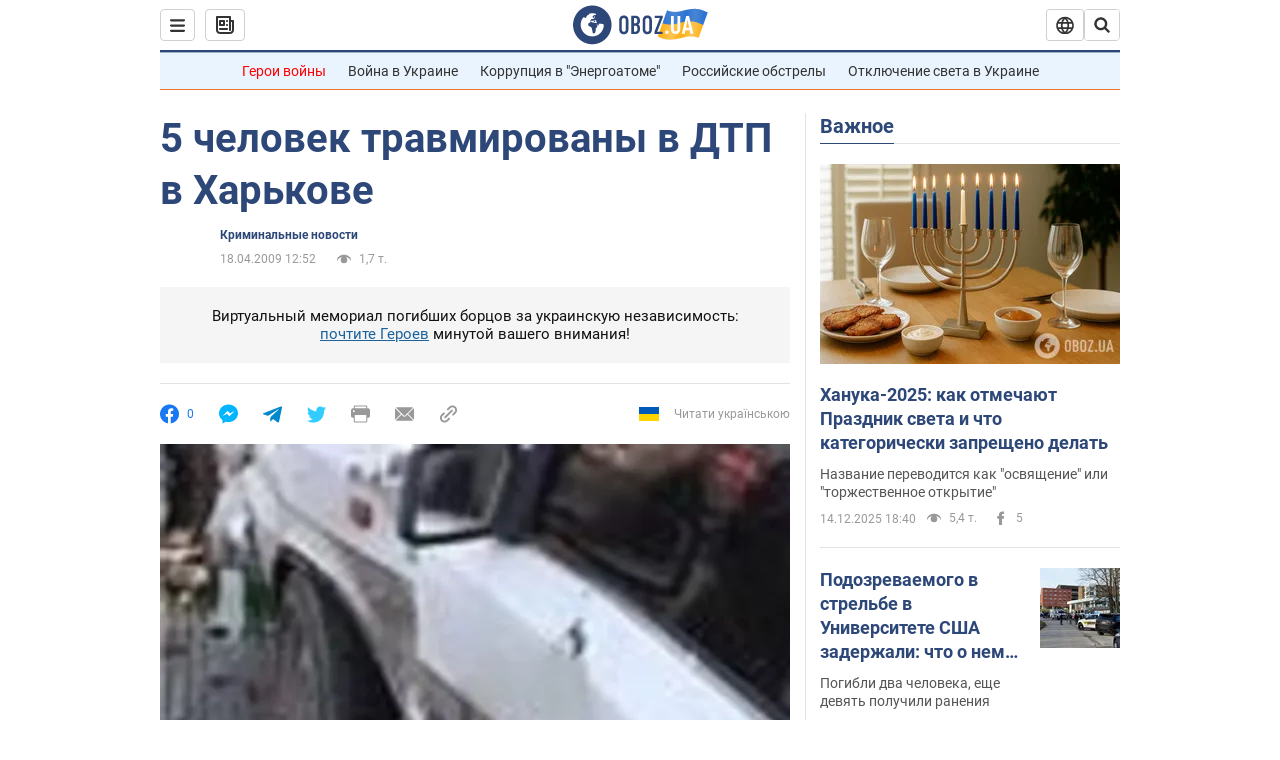

--- FILE ---
content_type: application/x-javascript; charset=utf-8
request_url: https://servicer.idealmedia.io/1418748/1?nocmp=1&sessionId=693f673d-09826&sessionPage=1&sessionNumberWeek=1&sessionNumber=1&scale_metric_1=64.00&scale_metric_2=256.00&scale_metric_3=100.00&cbuster=1765762877270948206088&pvid=4e124a1f-86cb-460c-b2ef-7fa43194b553&implVersion=11&lct=1763555100&mp4=1&ap=1&consentStrLen=0&wlid=61ffe1d5-c6dd-489c-a1c0-08e132aefbc9&uniqId=0139b&niet=4g&nisd=false&evt=%5B%7B%22event%22%3A1%2C%22methods%22%3A%5B1%2C2%5D%7D%2C%7B%22event%22%3A2%2C%22methods%22%3A%5B1%2C2%5D%7D%5D&pv=5&jsv=es6&dpr=1&hashCommit=cbd500eb&apt=2009-04-18T12%3A52%3A00&tfre=3888&w=0&h=1&tl=150&tlp=1&sz=0x1&szp=1&szl=1&cxurl=https%3A%2F%2Fwww.obozrevatel.com%2Fnews%2F2009%2F4%2F18%2F298700.htm&ref=&lu=https%3A%2F%2Fwww.obozrevatel.com%2Fnews%2F2009%2F4%2F18%2F298700.htm
body_size: 835
content:
var _mgq=_mgq||[];
_mgq.push(["IdealmediaLoadGoods1418748_0139b",[
["ua.tribuna.com","11899452","1","Милевский ответил, есть ли у него бронь","Бывший нападающий «Динамо» и сборной Украины Артем Милевский рассказал, есть ли у него отсрочка от мобилизации","0","","","","bhly1qjttxQO8qfSSeRK90ZSXKM02eQrrF75Mbbw9k80SzVyF_SAN_yRZlnvElbRJP9NESf5a0MfIieRFDqB_Kldt0JdlZKDYLbkLtP-Q-Vaz7_ENfStPZaT3Xr_gO80",{"i":"https://s-img.idealmedia.io/n/11899452/45x45/468x38x442x442/aHR0cDovL2ltZ2hvc3RzLmNvbS90LzIwMjUtMTIvNDI2MDAyLzQ3YmZhMmUzYjE2OGUxNDlmYTM3NzJlOTY4NzgzZDVlLnBuZw.webp?v=1765762877-5D61fzjM37m86LrLOhpJykRA8cP1-owkimS2YGIEveI","l":"https://clck.idealmedia.io/pnews/11899452/i/1298901/pp/1/1?h=bhly1qjttxQO8qfSSeRK90ZSXKM02eQrrF75Mbbw9k80SzVyF_SAN_yRZlnvElbRJP9NESf5a0MfIieRFDqB_Kldt0JdlZKDYLbkLtP-Q-Vaz7_ENfStPZaT3Xr_gO80&utm_campaign=obozrevatel.com&utm_source=obozrevatel.com&utm_medium=referral&rid=261b693c-d957-11f0-91e1-d404e6f98490&tt=Direct&att=3&afrd=296&iv=11&ct=1&gdprApplies=0&muid=pbehZNH1t_Fh&st=-300&mp4=1&h2=RGCnD2pppFaSHdacZpvmnsy2GX6xlGXVu7txikoXAu9kApNTXTADCUxIDol3FKO5zpSwCTRwppme7hac-lJkcw**","adc":[],"sdl":0,"dl":"","category":"Спорт","dbbr":0,"bbrt":0,"type":"e","media-type":"static","clicktrackers":[],"cta":"Читати далі","cdt":"","tri":"261b7a54-d957-11f0-91e1-d404e6f98490","crid":"11899452"}],],
{"awc":{},"dt":"desktop","ts":"","tt":"Direct","isBot":1,"h2":"RGCnD2pppFaSHdacZpvmnsy2GX6xlGXVu7txikoXAu9kApNTXTADCUxIDol3FKO5zpSwCTRwppme7hac-lJkcw**","ats":0,"rid":"261b693c-d957-11f0-91e1-d404e6f98490","pvid":"4e124a1f-86cb-460c-b2ef-7fa43194b553","iv":11,"brid":32,"muidn":"pbehZNH1t_Fh","dnt":2,"cv":2,"afrd":296,"consent":true,"adv_src_id":39175}]);
_mgqp();
